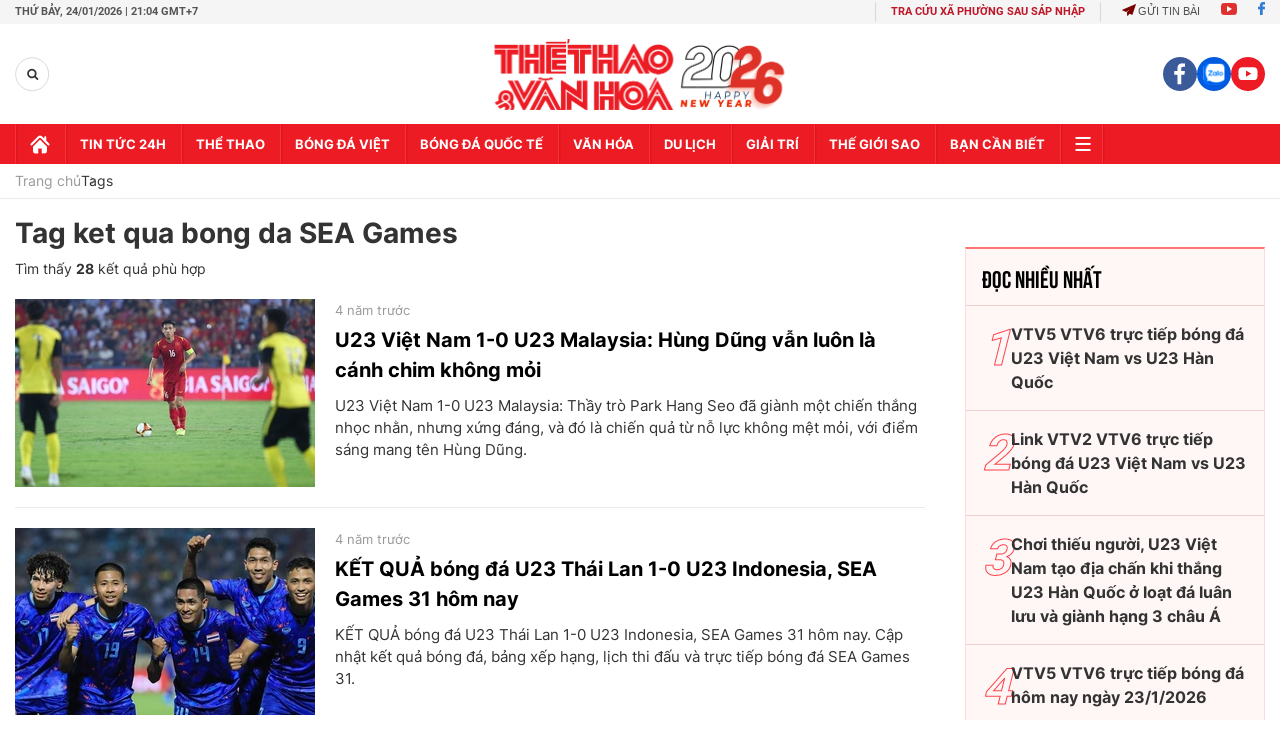

--- FILE ---
content_type: text/html; charset=utf-8
request_url: https://thethaovanhoa.vn/ajax/mostview/0.htm
body_size: 1408
content:


<div class="read-more">
    <div class="box-category" data-layout="6" data-key="highestviewnews:zoneid0hour48">
        <h3 class="title-text-name">Đọc nhiều nhất</h3>
        <div class="box-category-middle">
            
        <div class="box-category-item" data-newsid="20260121202143" data-target="False">
            <a class="box-category-link-with-avatar img-resize"
                data-type="0"
                data-newstype="0"
                 
                href="/vtv5-vtv6-truc-tiep-bong-da-viet-nam-vs-han-quoc-22h00-hom-nay-hang-3-vck-u23-chau-a-2026-20260121202143.htm" title="VTV5 VTV6 tr&#7921;c ti&#7871;p bóng đá U23 Vi&#7879;t Nam vs U23 Hàn Qu&#7889;c">
                <img data-type="avatar"  loading="lazy" src="" alt="VTV5 VTV6 tr&#7921;c ti&#7871;p bóng đá U23 Vi&#7879;t Nam vs U23 Hàn Qu&#7889;c" class="box-category-avatar">
            </a>
            <div class="box-category-content">
                <h3 class="box-category-title-text" data-comment="20260121202143">
                    
                    <a class="box-category-link-title" data-objecttype=""
                        data-type="0"
                        data-linktype="newsdetail"
                        data-newstype="0"
                        data-id="20260121202143"
                        href="/vtv5-vtv6-truc-tiep-bong-da-viet-nam-vs-han-quoc-22h00-hom-nay-hang-3-vck-u23-chau-a-2026-20260121202143.htm"
                        
                        title="VTV5 VTV6 tr&#7921;c ti&#7871;p bóng đá U23 Vi&#7879;t Nam vs U23 Hàn Qu&#7889;c">VTV5 VTV6 trực tiếp bóng đá U23 Việt Nam vs U23 Hàn Quốc</a>
                    
                    
                </h3>
                <a class="box-category-category"   href="/truc-tiep-bong-da.htm" title="Trực tiếp Bóng đá">Trực tiếp Bóng đá</a>
                <span class="box-category-time need-get-timeago" title="1/24/2026 12:30:00 AM"></span>
                
                <p data-type="sapo" class="box-category-sapo">VTV5 VTV6 trực tiếp bóng đá Việt Nam vs Hàn Quốc (22h00, 23/1) - Thethaovanhoa.vn cập nhật diễn biến trận đấu giữa U23 Việt Nam và U23 Hàn Quốc thuộc trận tranh hạng ba của VCK U23 châu Á 2026.</p>
                
            </div>
        </div>
    
        <div class="box-category-item" data-newsid="20260123155218312" data-target="False">
            <a class="box-category-link-with-avatar img-resize"
                data-type="0"
                data-newstype="0"
                 
                href="/link-vtv2-vtv6-truc-tiep-bong-da-u23-viet-nam-vs-u23-han-quoc-hom-nay-20260123155218312.htm" title="Link VTV2 VTV6 tr&#7921;c ti&#7871;p bóng đá U23 Vi&#7879;t Nam vs U23 Hàn Qu&#7889;c">
                <img data-type="avatar"  loading="lazy" src="" alt="Link VTV2 VTV6 tr&#7921;c ti&#7871;p bóng đá U23 Vi&#7879;t Nam vs U23 Hàn Qu&#7889;c" class="box-category-avatar">
            </a>
            <div class="box-category-content">
                <h3 class="box-category-title-text" data-comment="20260123155218312">
                    
                    <a class="box-category-link-title" data-objecttype=""
                        data-type="0"
                        data-linktype="newsdetail"
                        data-newstype="0"
                        data-id="20260123155218312"
                        href="/link-vtv2-vtv6-truc-tiep-bong-da-u23-viet-nam-vs-u23-han-quoc-hom-nay-20260123155218312.htm"
                        
                        title="Link VTV2 VTV6 tr&#7921;c ti&#7871;p bóng đá U23 Vi&#7879;t Nam vs U23 Hàn Qu&#7889;c">Link VTV2 VTV6 trực tiếp bóng đá U23 Việt Nam vs U23 Hàn Quốc</a>
                    
                    
                </h3>
                <a class="box-category-category"   href="/truc-tiep-bong-da.htm" title="Trực tiếp Bóng đá">Trực tiếp Bóng đá</a>
                <span class="box-category-time need-get-timeago" title="1/24/2026 12:40:00 AM"></span>
                
                <p data-type="sapo" class="box-category-sapo">Link VTV2 VTV6 trực tiếp bóng đá U23 Việt Nam vs U23 Hàn Quốc hôm nay - Thethaovanhoa.vn cập nhật link xem bóng đá trực tuyến các trận đấu U23 Việt Nam vs U23 Hàn Quốc thuộc trận tranh hạng ba VCK U23 châu Á 2026.</p>
                
            </div>
        </div>
    
        <div class="box-category-item" data-newsid="20260121200502518" data-target="False">
            <a class="box-category-link-with-avatar img-resize"
                data-type="0"
                data-newstype="0"
                 
                href="/choi-thieu-nguoi-u23-viet-nam-tao-dia-chan-khi-thang-u23-han-quoc-o-loat-da-luan-luu-va-gianh-hang-3-chau-a-20260121200502518.htm" title="Chơi thi&#7871;u ngư&#7901;i, U23 Vi&#7879;t Nam t&#7841;o đ&#7883;a ch&#7845;n khi th&#7855;ng U23 Hàn Qu&#7889;c &#7903; lo&#7841;t đá luân lưu và giành h&#7841;ng 3 châu Á">
                <img data-type="avatar"  loading="lazy" src="" alt="Chơi thi&#7871;u ngư&#7901;i, U23 Vi&#7879;t Nam t&#7841;o đ&#7883;a ch&#7845;n khi th&#7855;ng U23 Hàn Qu&#7889;c &#7903; lo&#7841;t đá luân lưu và giành h&#7841;ng 3 châu Á" class="box-category-avatar">
            </a>
            <div class="box-category-content">
                <h3 class="box-category-title-text" data-comment="20260121200502518">
                    
                    <a class="box-category-link-title" data-objecttype=""
                        data-type="0"
                        data-linktype="newsdetail"
                        data-newstype="0"
                        data-id="20260121200502518"
                        href="/choi-thieu-nguoi-u23-viet-nam-tao-dia-chan-khi-thang-u23-han-quoc-o-loat-da-luan-luu-va-gianh-hang-3-chau-a-20260121200502518.htm"
                        
                        title="Chơi thi&#7871;u ngư&#7901;i, U23 Vi&#7879;t Nam t&#7841;o đ&#7883;a ch&#7845;n khi th&#7855;ng U23 Hàn Qu&#7889;c &#7903; lo&#7841;t đá luân lưu và giành h&#7841;ng 3 châu Á">Chơi thiếu người, U23 Việt Nam tạo địa chấn khi thắng U23 Hàn Quốc ở loạt đá luân lưu và giành hạng 3 châu Á</a>
                    
                    
                </h3>
                <a class="box-category-category"   href="/truc-tiep-bong-da.htm" title="Trực tiếp Bóng đá">Trực tiếp Bóng đá</a>
                <span class="box-category-time need-get-timeago" title="1/24/2026 12:40:00 AM"></span>
                
                <p data-type="sapo" class="box-category-sapo">U23 Việt Nam giành chiến thắng quả cảm 7-6 ở loạt đá luân lưu trước U23 Hàn Quốc trong trận tranh hạng ba tại VCK U23 châu Á 2026.</p>
                
            </div>
        </div>
    
        <div class="box-category-item" data-newsid="20260123075146106" data-target="False">
            <a class="box-category-link-with-avatar img-resize"
                data-type="0"
                data-newstype="0"
                 
                href="/vtv5-vtv6-truc-tiep-bong-da-hom-nay-ngay-23-1-2026-20260123075146106.htm" title="VTV5 VTV6 tr&#7921;c ti&#7871;p bóng đá hôm nay ngày 23/1/2026">
                <img data-type="avatar"  loading="lazy" src="" alt="VTV5 VTV6 tr&#7921;c ti&#7871;p bóng đá hôm nay ngày 23/1/2026" class="box-category-avatar">
            </a>
            <div class="box-category-content">
                <h3 class="box-category-title-text" data-comment="20260123075146106">
                    
                    <a class="box-category-link-title" data-objecttype=""
                        data-type="0"
                        data-linktype="newsdetail"
                        data-newstype="0"
                        data-id="20260123075146106"
                        href="/vtv5-vtv6-truc-tiep-bong-da-hom-nay-ngay-23-1-2026-20260123075146106.htm"
                        
                        title="VTV5 VTV6 tr&#7921;c ti&#7871;p bóng đá hôm nay ngày 23/1/2026">VTV5 VTV6 trực tiếp bóng đá hôm nay ngày 23/1/2026</a>
                    
                    
                </h3>
                <a class="box-category-category"   href="/truc-tiep-bong-da.htm" title="Trực tiếp Bóng đá">Trực tiếp Bóng đá</a>
                <span class="box-category-time need-get-timeago" title="1/23/2026 8:28:00 PM"></span>
                
                <p data-type="sapo" class="box-category-sapo">Xem VTV5 VTV6 trực tiếp bóng đá hôm nay ngày 23/1/2026. Thethaovanhoa.vn cập nhật link trực tiếp bóng đá bóng đá Việt Nam, VCK U23 châu Á 2026, Cúp C2 châu Âu, U19 quốc gia.</p>
                
            </div>
        </div>
    
        <div class="box-category-item" data-newsid="20260123154728237" data-target="False">
            <a class="box-category-link-with-avatar img-resize"
                data-type="0"
                data-newstype="0"
                 
                href="/truc-tiep-bong-da-viet-nam-hom-nay-u23-viet-nam-vs-u23-han-quoc-20260123154728237.htm" title="TR&#7920;C TI&#7870;P bóng đá Vi&#7879;t Nam hôm nay: U23 Vi&#7879;t Nam vs U23 Hàn Qu&#7889;c">
                <img data-type="avatar"  loading="lazy" src="" alt="TR&#7920;C TI&#7870;P bóng đá Vi&#7879;t Nam hôm nay: U23 Vi&#7879;t Nam vs U23 Hàn Qu&#7889;c" class="box-category-avatar">
            </a>
            <div class="box-category-content">
                <h3 class="box-category-title-text" data-comment="20260123154728237">
                    
                    <a class="box-category-link-title" data-objecttype=""
                        data-type="0"
                        data-linktype="newsdetail"
                        data-newstype="0"
                        data-id="20260123154728237"
                        href="/truc-tiep-bong-da-viet-nam-hom-nay-u23-viet-nam-vs-u23-han-quoc-20260123154728237.htm"
                        
                        title="TR&#7920;C TI&#7870;P bóng đá Vi&#7879;t Nam hôm nay: U23 Vi&#7879;t Nam vs U23 Hàn Qu&#7889;c">TRỰC TIẾP bóng đá Việt Nam hôm nay: U23 Việt Nam vs U23 Hàn Quốc</a>
                    
                    
                </h3>
                <a class="box-category-category"   href="/truc-tiep-bong-da.htm" title="Trực tiếp Bóng đá">Trực tiếp Bóng đá</a>
                <span class="box-category-time need-get-timeago" title="1/24/2026 12:12:00 AM"></span>
                
                <p data-type="sapo" class="box-category-sapo">Trực tiếp bóng đá Việt Nam hôm nay 22/1 - Thethaovanhoa.vn cập nhật link xem bóng đá trực tuyến các trận đấu U23 Việt Nam vs U23 Hàn Quốc thuộc trận tranh hạng ba VCK U23 châu Á 2026.</p>
                
            </div>
        </div>
    

        </div>
    </div>
</div>


--- FILE ---
content_type: application/javascript; charset=utf-8
request_url: https://fundingchoicesmessages.google.com/f/AGSKWxWZ0PzcQJBMaX6sJ_5SQo2AFFgBFtESJgBho9uL06bpF3jUalalMbKK8QqevWAKfwE_QShMxfFrzrrrgFjrCP-u-BFIh9V-lTZR6Vds3wBdEu59viBRZmiLSvA1jhGunTeV2oOZAQIYLGy2UUPtfzfxyIJm54uR0OWQDZR8R6q-gceMbh5XAa6Q9sjn/_/gate-ad-/adcomp./AD728cat./YahooAd_/galleryad.
body_size: -1289
content:
window['3c8606b7-244a-4a05-829a-579683886ae7'] = true;